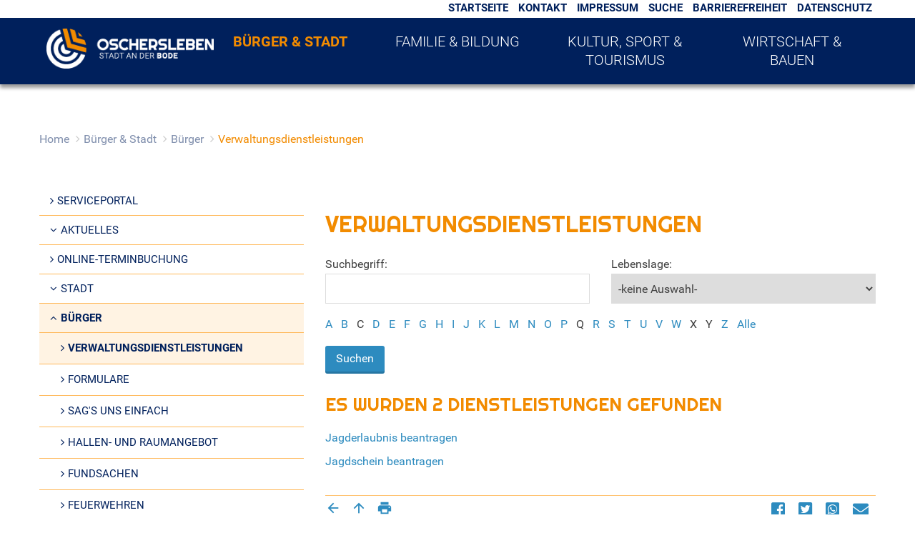

--- FILE ---
content_type: text/html; charset=iso-8859-15
request_url: https://www.oscherslebenbode.de/Home/B%C3%BCrger-Stadt/B%C3%BCrger/Verwaltungsdienstleistungen/?La=1&ModID=10&NavID=2962.20&object=tx%7C2962.2.1&ofs_1=0&alpha=J
body_size: 9082
content:
<!DOCTYPE html>
<html lang="de">
<head>
	<meta http-equiv="content-type" content="text/html; charset=ISO-8859-15" /> 
	<meta charset="ISO-8859-15" />
	<meta name="viewport" content="width=device-width, initial-scale=1, maximum-scale=1, user-scalable=no">
		<title>Verwaltungsdienstleistungen</title>
	
	<link rel="apple-touch-icon" sizes="57x57" href="../../favicons/apple-icon-57x57.png">
	<link rel="apple-touch-icon" sizes="60x60" href="../../favicons/apple-icon-60x60.png">
	<link rel="apple-touch-icon" sizes="72x72" href="../../favicons/apple-icon-72x72.png">
	<link rel="apple-touch-icon" sizes="76x76" href="../../favicons/apple-icon-76x76.png">
	<link rel="apple-touch-icon" sizes="114x114" href="../../favicons/apple-icon-114x114.png">
	<link rel="apple-touch-icon" sizes="120x120" href="../../favicons/apple-icon-120x120.png">
	<link rel="apple-touch-icon" sizes="144x144" href="../../favicons/apple-icon-144x144.png">
	<link rel="apple-touch-icon" sizes="152x152" href="../../favicons/apple-icon-152x152.png">
	<link rel="apple-touch-icon" sizes="180x180" href="../../favicons/apple-icon-180x180.png">
	<link rel="icon" type="image/png" sizes="192x192"  href="../../favicons/android-icon-192x192.png">
	<link rel="icon" type="image/png" sizes="32x32" href="../../favicons/favicon-32x32.png">
	<link rel="icon" type="image/png" sizes="96x96" href="../../favicons/favicon-96x96.png">
	<link rel="icon" type="image/png" sizes="16x16" href="../../favicons/favicon-16x16.png">
	<link rel="manifest" href="../../favicons/manifest.json">
	<meta name="msapplication-TileColor" content="#ffffff">
	<meta name="msapplication-TileImage" content="../../favicons/ms-icon-144x144.png">
	<meta name="theme-color" content="#ffffff">
	
	<!-- Include Styles -->
    <link rel="stylesheet" href="/layout/oc_standard/assets/fontawesome/css/font-awesome.min.css?__ts=1504529934" />
    <link rel="stylesheet" href="/layout/oc_standard/assets/fontawesome-5/css/fontawesome-all.min.css?__ts=1542971310" />
	<link rel="stylesheet" href="/layout/oc_start/css/slicknav.min.css" />
	<link rel="stylesheet" href="/layout/oc_start/css/bootstrap/bootstrap.min.css" />
	<link rel="stylesheet" href="/layout/oc_start/css/global.css" />
	<link rel="stylesheet" href="/layout/oc_start/module.css" />
	<link rel="stylesheet" href="/layout/oc_start/css/styles.css" />
	<link rel="stylesheet" href="/layout/oc_standard/css/styles.css" />
	<link rel="stylesheet" href="/layout/oc_standard/custom.css?__ts=1659345020" />
	<link rel="stylesheet" href="/layout/oc_standard/ikiss-gridtools.css?__ts=1534512754" />
	<script src="https://cdnjs.cloudflare.com/ajax/libs/modernizr/2.6.2/modernizr.min.js"></script>
	
	<script src="https://vesta.magdeburg.de/src/jquery/jquery-1.11.3.min.js"></script>
	<script src="https://vesta.magdeburg.de/src/jquery/jquery-ui-1.10.4.min.js"></script>
	<script src="https://vesta.magdeburg.de/src/bootstrap/js/bootstrap.min.js"></script>
	<script type="text/javascript" src="/output/js/ikiss/basic.js"></script>

	<!-- OSM -->
	<link rel="stylesheet" media="screen" type="text/css" href="/output/js/jquery/jquery-ui.css" />
	<script type="text/javascript" src="/output/js/jquery/mustache.min.js"></script>

	
	<link rel="stylesheet" href="/output/js/highslide/highslide.css">
	<script src="/output/js/highslide/highslide-with-gallery.packed.js"></script>
	<script src="/output/js/highslide/hs_config.js"></script>

	<script src="/layout/oc_start/js/jQuery/jquery.slicknav.js"></script>


	</head>
<body class="sub-site city">
	
	
    <script type="text/javascript">
        $(document).ready(function() {
            var showCookieMsg = ikiss_basic.getCookie('ikiss-cookie-msg');
            if (showCookieMsg !== false) return;
            $('#cookie-message').slideDown();
            $('#cookie-message-btn').click(function(){
                ikiss_basic.setCookie('ikiss-cookie-msg', 1, 365);	
                if (window._paq) _paq.push(['trackEvent', 'ButtonCookieMsgOff','click']);
                $('#cookie-message').slideUp();
            });
        });
    </script>
    <div id="cookie-message" class="cookie-message bottom-left">
        <div class="pull-left">
                     <h2>Cookie-Hinweis</h2><div style="display:inline"><p>Diese Website verwendet Cookies, um Ihnen einen optimalen Service zu bieten. Wenn Sie Ihren Besuch auf dieser Webseite fortsetzen, stimmen Sie der Verwendung von Cookies zu.</p>
<p><strong><a target="_self" href="/Kurzmen%C3%BC/Datenschutz/" class="csslink_intern">Mehr dazu in unserer Datenschutzerkl&auml;rung.</a></strong></p>
</div>
                </div>
        <div class="pull-right">
            <button id="cookie-message-btn" title="Cookie-Hinweis ausblenden" class="btn"><i class="fa fa-check" aria-hidden="true"></i>OK</button>
        </div>
    </div>
	
	<header id="header" class="hidden-print" >
		<div class="header-inner" data-spy="affix" data-offset-top="150">
			<nav class="navbar navbar-default container-fluid navbar-top">
				<div id="navbar-top" class="navbar-collapse collapse">
					<ul class="nav navbar-nav">
						<span class="pull-right">
							
	<ul id="rid_2962_1_0">
		<li id="nlt_2962_1_2962_1" class="npt_off npt_first"><a href="/Home/" id="nid_2962_1_2962_1" class="nlk_off npt_first">Startseite</a></li>
		<li id="nlt_2962_1_2962_8" class="npt_off"><a href="/Home/B%C3%BCrger-Stadt/Service/Kontakt/" id="nid_2962_1_2962_8" class="nlk_off">Kontakt</a></li>
		<li id="nlt_2962_1_2962_9" class="npt_off"><a href="/Home/B%C3%BCrger-Stadt/Service/Impressum/" id="nid_2962_1_2962_9" class="nlk_off">Impressum</a></li>
		<li id="nlt_2962_1_2962_10" class="npt_off"><a href="/Home/B%C3%BCrger-Stadt/Service/Volltextsuche/" id="nid_2962_1_2962_10" class="nlk_off">Suche</a></li>
		<li id="nlt_2962_1_2962_145" class="npt_off"><a href="/Kurzmen%C3%BC/Barrierefreiheit/" id="nid_2962_1_2962_145" class="nlk_off">Barrierefreiheit</a></li>
		<li id="nlt_2962_1_2962_125" class="npt_off npt_last"><a href="/Home/B%C3%BCrger-Stadt/Service/Datenschutz/" id="nid_2962_1_2962_125" class="nlk_off npt_last">Datenschutz</a></li>
	</ul>
						</span>
					</ul>
				</div>
			</nav>
	
	
			<!-- sticky navbar if needed -->
			<nav class="navbar navbar-default container-fluid navbar-main">
				<a id="sprungziel_hauptmenu"></a>
				<div class="sprungziel"><strong>Hauptmenü</strong></div>
	            <div class="container-fluid container-main-menu">
					<div class="navbar-header">
						<a class="navbar-brand" href="/"><div class="navbar-logo"></div></a>
						
					</div>
					<div id="mobile-nav" class="hidden mob-nav">
						
	<ul id="rid_2962_2" class="nlv_2" role='navigation'>
		<li id="nlt_2962_5" class="npt_on npt_first childs"><a href="/Home/B%C3%BCrger-Stadt/" id="nid_2962_5" class="nlk_on npt_first childs">Bürger &amp; Stadt</a>
		<ul id="rid_2962_5" class="nlv_3" role='navigation'>
			<li id="nlt_2962_174" class="npt_off npt_first"><a href="/redirect.phtml?extlink=1&amp;La=1&amp;url_fid=2962.340.1" target="_blank" id="nid_2962_174" class="nlk_off npt_first">Serviceportal</a></li>
			<li id="nlt_2962_11" class="npt_off childs"><a href="/Home/B%C3%BCrger-Stadt/Aktuelles/" id="nid_2962_11" class="nlk_off childs">Aktuelles</a>
			<ul id="rid_2962_11" class="nlv_4" role='navigation'>
				<li id="nlt_2962_147" class="npt_off npt_first"><a href="/Home/B%C3%BCrger-Stadt/Aktuelles/Amtliche-Bekanntmachungen/" id="nid_2962_147" class="nlk_off npt_first">Amtliche Bekanntmachungen</a></li>
				<li id="nlt_2962_17" class="npt_off"><a href="/Home/B%C3%BCrger-Stadt/Aktuelles/Amtsblatt/" id="nid_2962_17" class="nlk_off">Amtsblatt</a></li>
				<li id="nlt_2962_15" class="npt_off"><a href="/Home/B%C3%BCrger-Stadt/Aktuelles/Nachrichten/" id="nid_2962_15" class="nlk_off">Nachrichten</a>				</li>
				<li id="nlt_2962_18" class="npt_off npt_last"><a href="/Home/B%C3%BCrger-Stadt/Aktuelles/Stellenangebote/" id="nid_2962_18" class="nlk_off npt_last">Stellenangebote</a></li>
			</ul>
			</li>
			<li id="nlt_2962_150" class="npt_off"><a href="/Home/B%C3%BCrger-Stadt/Online-Terminbuchung/" id="nid_2962_150" class="nlk_off">Online-Terminbuchung</a></li>
			<li id="nlt_2962_29" class="npt_off childs"><a href="/Home/B%C3%BCrger-Stadt/Stadt/" id="nid_2962_29" class="nlk_off childs">Stadt</a>
			<ul id="rid_2962_29" class="nlv_4" role='navigation'>
				<li id="nlt_2962_33" class="npt_off npt_first"><a href="/Home/B%C3%BCrger-Stadt/Stadt/Oschersleben-erleben/" id="nid_2962_33" class="nlk_off npt_first">Oschersleben erleben</a></li>
				<li id="nlt_2962_32" class="npt_off"><a href="/Home/B%C3%BCrger-Stadt/Stadt/Stadtplan/" id="nid_2962_32" class="nlk_off">Stadtplan</a></li>
				<li id="nlt_2962_34" class="npt_off npt_last"><a href="/Home/B%C3%BCrger-Stadt/Stadt/Zahlen-und-Fakten/" id="nid_2962_34" class="nlk_off npt_last">Zahlen und Fakten</a></li>
			</ul>
			</li>
			<li id="nlt_2962_12" class="npt_on childs"><a href="/Home/B%C3%BCrger-Stadt/B%C3%BCrger/" id="nid_2962_12" class="nlk_on childs">Bürger</a>
			<ul id="rid_2962_12" class="nlv_4" role='navigation'>
				<li id="nlt_2962_20" class="npt_on npt_first"><a href="/Home/B%C3%BCrger-Stadt/B%C3%BCrger/Verwaltungsdienstleistungen/" id="nid_2962_20" class="nlk_on npt_first">Verwaltungsdienstleistungen</a></li>
				<li id="nlt_2962_127" class="npt_off"><a href="/Home/B%C3%BCrger-Stadt/B%C3%BCrger/Formulare/" id="nid_2962_127" class="nlk_off">Formulare</a></li>
				<li id="nlt_2962_25" class="npt_off"><a href="/Home/B%C3%BCrger-Stadt/B%C3%BCrger/Sag-s-uns-einfach/" id="nid_2962_25" class="nlk_off">Sag's uns einfach</a></li>
				<li id="nlt_2962_21" class="npt_off"><a href="/Home/B%C3%BCrger-Stadt/B%C3%BCrger/Hallen-und-Raumangebot/" id="nid_2962_21" class="nlk_off">Hallen- und Raumangebot</a></li>
				<li id="nlt_2962_118" class="npt_off"><a href="/Home/B%C3%BCrger-Stadt/B%C3%BCrger/Fundsachen/" id="nid_2962_118" class="nlk_off">Fundsachen</a></li>
				<li id="nlt_2962_19" class="npt_off"><a href="/Home/B%C3%BCrger-Stadt/B%C3%BCrger/Feuerwehren/" id="nid_2962_19" class="nlk_off">Feuerwehren</a></li>
				<li id="nlt_2962_152" class="npt_off"><a href="/Home/B%C3%BCrger-Stadt/B%C3%BCrger/Versteigerungen/" id="nid_2962_152" class="nlk_off">Versteigerungen</a></li>
				<li id="nlt_2962_170" class="npt_off npt_last"><a href="/Home/B%C3%BCrger-Stadt/B%C3%BCrger/Grundsteuer-2025/" id="nid_2962_170" class="nlk_off npt_last">Grundsteuer 2025</a></li>
			</ul>
			</li>
			<li id="nlt_2962_13" class="npt_off childs"><a href="/Home/B%C3%BCrger-Stadt/Rathaus/" id="nid_2962_13" class="nlk_off childs">Rathaus</a>
			<ul id="rid_2962_13" class="nlv_4" role='navigation'>
				<li id="nlt_2962_23" class="npt_off npt_first"><a href="/Home/B%C3%BCrger-Stadt/Rathaus/Stadtrat/" id="nid_2962_23" class="nlk_off npt_first">Stadtrat</a></li>
				<li id="nlt_2962_26" class="npt_off"><a href="/Home/B%C3%BCrger-Stadt/Rathaus/B%C3%BCrgermeister/" id="nid_2962_26" class="nlk_off">Bürgermeister</a></li>
				<li id="nlt_2962_28" class="npt_off"><a href="/Home/B%C3%BCrger-Stadt/Rathaus/Satzungen/" id="nid_2962_28" class="nlk_off">Satzungen</a></li>
				<li id="nlt_2962_22" class="npt_off npt_last"><a href="/Home/B%C3%BCrger-Stadt/Rathaus/Ausbildung/" id="nid_2962_22" class="nlk_off npt_last">Ausbildung</a></li>
			</ul>
			</li>
			<li id="nlt_2962_134" class="npt_off childs"><a href="/Home/B%C3%BCrger-Stadt/Wahlen/" id="nid_2962_134" class="nlk_off childs">Wahlen</a>
			<ul id="rid_2962_134" class="nlv_4" role='navigation'>
				<li id="nlt_2962_160" class="npt_off npt_first childs"><a href="/Home/B%C3%BCrger-Stadt/Wahlen/Kommunalwahl-2024/" id="nid_2962_160" class="nlk_off npt_first childs">Kommunalwahl 2024</a>
				<ul id="rid_2962_160" class="nlv_5" role='navigation'>
					<li id="nlt_2962_161" class="npt_off npt_first"><a href="/Home/B%C3%BCrger-Stadt/Wahlen/Kommunalwahl-2024/Bekanntmachungen/" id="nid_2962_161" class="nlk_off npt_first">Bekanntmachungen</a></li>
					<li id="nlt_2962_162" class="npt_off"><a href="/Home/B%C3%BCrger-Stadt/Wahlen/Kommunalwahl-2024/Informationen-f%C3%BCr-Kandidaten/" id="nid_2962_162" class="nlk_off">Informationen für Kandidaten</a></li>
					<li id="nlt_2962_163" class="npt_off"><a href="/Home/B%C3%BCrger-Stadt/Wahlen/Kommunalwahl-2024/Informationen-f%C3%BCr-Wahlhelfer/" id="nid_2962_163" class="nlk_off">Informationen für Wahlhelfer</a></li>
					<li id="nlt_2962_164" class="npt_off npt_last"><a href="/Home/B%C3%BCrger-Stadt/Wahlen/Kommunalwahl-2024/FAQ/" id="nid_2962_164" class="nlk_off npt_last">FAQ</a></li>
				</ul>
				</li>
				<li id="nlt_2962_165" class="npt_off"><a href="/Home/B%C3%BCrger-Stadt/Wahlen/Europawahl-2024/" id="nid_2962_165" class="nlk_off">Europawahl 2024</a></li>
				<li id="nlt_2962_167" class="npt_off"><a href="/Home/B%C3%BCrger-Stadt/Wahlen/Briefwahl-beantragen/" id="nid_2962_167" class="nlk_off">Briefwahl beantragen</a></li>
				<li id="nlt_2962_168" class="npt_off"><a href="/Home/B%C3%BCrger-Stadt/Wahlen/Erg%C3%A4nzungswahlen-Ampfurth-Kleinalsleben/" id="nid_2962_168" class="nlk_off">Ergänzungswahlen Ampfurth / Kleinalsleben</a></li>
				<li id="nlt_2962_171" class="npt_off"><a href="/Home/B%C3%BCrger-Stadt/Wahlen/Bundestagswahl-2025/" id="nid_2962_171" class="nlk_off">Bundestagswahl 2025</a></li>
				<li id="nlt_2962_172" class="npt_off"><a href="/Home/B%C3%BCrger-Stadt/Wahlen/Landratswahl-LK-B%C3%B6rde-2025/" id="nid_2962_172" class="nlk_off">Landratswahl LK Börde 2025</a></li>
				<li id="nlt_2962_173" class="npt_off npt_last"><a href="/Home/B%C3%BCrger-Stadt/Wahlen/Besetzung-der-Schiedsstelle/" id="nid_2962_173" class="nlk_off npt_last">Besetzung der Schiedsstelle</a></li>
			</ul>
			</li>
			<li id="nlt_2962_169" class="npt_off"><a href="/Home/B%C3%BCrger-Stadt/Urkundenbestellassistent/" id="nid_2962_169" class="nlk_off">Urkundenbestellassistent</a></li>
			<li id="nlt_2962_159" class="npt_off npt_last"><a href="/Home/B%C3%BCrger-Stadt/Stipendium-Zahnmedizinstudium/" target="_blank" id="nid_2962_159" class="nlk_off npt_last">Stipendium Zahnmedizinstudium</a></li>
		</ul>
		</li>
		<li id="nlt_2962_6" class="npt_off childs"><a href="/Home/Familie-Bildung/" id="nid_2962_6" class="nlk_off childs">Familie &amp; Bildung</a>
		<ul id="rid_2962_6" class="nlv_3" role='navigation'>
			<li id="nlt_2962_35" class="npt_off npt_first childs"><a href="/Home/Familie-Bildung/Bildung/" id="nid_2962_35" class="nlk_off npt_first childs">Bildung</a>
			<ul id="rid_2962_35" class="nlv_4" role='navigation'>
				<li id="nlt_2962_37" class="npt_off npt_first"><a href="/Home/Familie-Bildung/Bildung/Kindertageseinrichtungen/" id="nid_2962_37" class="nlk_off npt_first">Kindertageseinrichtungen</a></li>
				<li id="nlt_2962_38" class="npt_off childs"><a href="/Home/Familie-Bildung/Bildung/Schulen/" id="nid_2962_38" class="nlk_off childs">Schulen</a>
				<ul id="rid_2962_38" class="nlv_5" role='navigation'>
					<li id="nlt_2962_113" class="npt_off npt_first"><a href="/Home/Familie-Bildung/Bildung/Schulen/Grundschulen/" id="nid_2962_113" class="nlk_off npt_first">Grundschulen</a></li>
					<li id="nlt_2962_114" class="npt_off"><a href="/Home/Familie-Bildung/Bildung/Schulen/weiterf%C3%BChrende-Schulen/" id="nid_2962_114" class="nlk_off">weiterführende Schulen</a></li>
					<li id="nlt_2962_115" class="npt_off"><a href="/Home/Familie-Bildung/Bildung/Schulen/Berufsbildende-Schulen/" id="nid_2962_115" class="nlk_off">Berufsbildende Schulen</a></li>
					<li id="nlt_2962_116" class="npt_off npt_last"><a href="/Home/Familie-Bildung/Bildung/Schulen/F%C3%B6rderschule/" id="nid_2962_116" class="nlk_off npt_last">Förderschule</a></li>
				</ul>
				</li>
				<li id="nlt_2962_39" class="npt_off"><a href="/Home/Familie-Bildung/Bildung/Stadtbibliothek/" id="nid_2962_39" class="nlk_off">Stadtbibliothek</a></li>
				<li id="nlt_2962_40" class="npt_off"><a href="/Home/Familie-Bildung/Bildung/Erwachsenenbildung/" id="nid_2962_40" class="nlk_off">Erwachsenenbildung</a></li>
				<li id="nlt_2962_36" class="npt_off npt_last"><a href="/Home/Familie-Bildung/Bildung/Musikschule/" id="nid_2962_36" class="nlk_off npt_last">Musikschule</a></li>
			</ul>
			</li>
			<li id="nlt_2962_41" class="npt_off childs"><a href="/Home/Familie-Bildung/Familie/" id="nid_2962_41" class="nlk_off childs">Familie</a>
			<ul id="rid_2962_41" class="nlv_4" role='navigation'>
				<li id="nlt_2962_43" class="npt_off npt_first"><a href="/Home/Familie-Bildung/Familie/Kinder-und-Jugendliche/" id="nid_2962_43" class="nlk_off npt_first">Kinder und Jugendliche</a></li>
				<li id="nlt_2962_45" class="npt_off npt_last"><a href="/Home/Familie-Bildung/Familie/Seniorenwegweiser/" id="nid_2962_45" class="nlk_off npt_last">Seniorenwegweiser</a></li>
			</ul>
			</li>
			<li id="nlt_2962_46" class="npt_off npt_last childs"><a href="/Home/Familie-Bildung/Freizeit-und-Vereine/" id="nid_2962_46" class="nlk_off npt_last childs">Freizeit und Vereine</a>
			<ul id="rid_2962_46" class="nlv_4" role='navigation'>
				<li id="nlt_2962_47" class="npt_off npt_first"><a href="/Home/Familie-Bildung/Freizeit-und-Vereine/Veranstaltungen/" id="nid_2962_47" class="nlk_off npt_first">Veranstaltungen</a></li>
				<li id="nlt_2962_49" class="npt_off"><a href="/Home/Familie-Bildung/Freizeit-und-Vereine/Spielpl%C3%A4tze/" id="nid_2962_49" class="nlk_off">Spielplätze</a></li>
				<li id="nlt_2962_129" class="npt_off"><a href="/Home/Familie-Bildung/Freizeit-und-Vereine/Vereine/" id="nid_2962_129" class="nlk_off">Vereine</a></li>
				<li id="nlt_2962_131" class="npt_off npt_last"><a href="/Home/Familie-Bildung/Freizeit-und-Vereine/Wiesenpark/" id="nid_2962_131" class="nlk_off npt_last">Wiesenpark</a></li>
			</ul>
			</li>
		</ul>
		</li>
		<li id="nlt_2962_3" class="npt_off childs"><a href="/Home/Kultur-Sport-Tourismus/" id="nid_2962_3" class="nlk_off childs">Kultur, Sport &amp; Tourismus</a>
		<ul id="rid_2962_3" class="nlv_3" role='navigation'>
			<li id="nlt_2962_50" class="npt_off npt_first childs"><a href="/Home/Kultur-Sport-Tourismus/Kultur/" id="nid_2962_50" class="nlk_off npt_first childs">Kultur</a>
			<ul id="rid_2962_50" class="nlv_4" role='navigation'>
				<li id="nlt_2962_14" class="npt_off npt_first"><a href="/Home/Kultur-Sport-Tourismus/Kultur/Veranstaltungskalender/" id="nid_2962_14" class="nlk_off npt_first">Veranstaltungskalender</a></li>
				<li id="nlt_2962_53" class="npt_off"><a href="/Home/Kultur-Sport-Tourismus/Kultur/Museen/" id="nid_2962_53" class="nlk_off">Museen</a></li>
				<li id="nlt_2962_54" class="npt_off npt_last"><a href="/Home/Kultur-Sport-Tourismus/Kultur/Stadtf%C3%BChrungen/" id="nid_2962_54" class="nlk_off npt_last">Stadtführungen</a></li>
			</ul>
			</li>
			<li id="nlt_2962_55" class="npt_off childs"><a href="/Home/Kultur-Sport-Tourismus/Sport/" id="nid_2962_55" class="nlk_off childs">Sport</a>
			<ul id="rid_2962_55" class="nlv_4" role='navigation'>
				<li id="nlt_2962_56" class="npt_off npt_first"><a href="/Home/Kultur-Sport-Tourismus/Sport/B%C3%A4der/" id="nid_2962_56" class="nlk_off npt_first">Bäder</a></li>
				<li id="nlt_2962_59" class="npt_off npt_last"><a href="/Home/Kultur-Sport-Tourismus/Sport/Sporthallen-und-Sportanlagen/" id="nid_2962_59" class="nlk_off npt_last">Sporthallen und Sportanlagen</a></li>
			</ul>
			</li>
			<li id="nlt_2962_61" class="npt_off npt_last childs"><a href="/Home/Kultur-Sport-Tourismus/Tourismus/" id="nid_2962_61" class="nlk_off npt_last childs">Tourismus</a>
			<ul id="rid_2962_61" class="nlv_4" role='navigation'>
				<li id="nlt_2962_117" class="npt_off npt_first"><a href="/Home/Kultur-Sport-Tourismus/Tourismus/Bus-Bahn/" id="nid_2962_117" class="nlk_off npt_first">Bus &amp; Bahn</a></li>
				<li id="nlt_2962_62" class="npt_off"><a href="/Home/Kultur-Sport-Tourismus/Tourismus/Hotels-Pensionen-Ferienwohnungen-und-Zimmer/" id="nid_2962_62" class="nlk_off">Hotels, Pensionen, Ferienwohnungen und Zimmer</a></li>
				<li id="nlt_2962_65" class="npt_off"><a href="/Home/Kultur-Sport-Tourismus/Tourismus/Reisemobile/" id="nid_2962_65" class="nlk_off">Reisemobile</a></li>
				<li id="nlt_2962_66" class="npt_off"><a href="/Home/Kultur-Sport-Tourismus/Tourismus/Sehenswertes/" id="nid_2962_66" class="nlk_off">Sehenswertes</a></li>
				<li id="nlt_2962_68" class="npt_off"><a href="/Home/Kultur-Sport-Tourismus/Tourismus/%C3%9Cber-Oschersleben/" id="nid_2962_68" class="nlk_off">Über Oschersleben</a></li>
				<li id="nlt_2962_132" class="npt_off"><a href="/Home/Kultur-Sport-Tourismus/Tourismus/Wiesenpark/" id="nid_2962_132" class="nlk_off">Wiesenpark</a></li>
				<li id="nlt_2962_154" class="npt_off npt_last"><a href="/Home/Kultur-Sport-Tourismus/Tourismus/Tourist-Information/" id="nid_2962_154" class="nlk_off npt_last">Tourist-Information</a></li>
			</ul>
			</li>
		</ul>
		</li>
		<li id="nlt_2962_4" class="npt_off npt_last childs"><a href="/Home/Wirtschaft-Bauen/" id="nid_2962_4" class="nlk_off npt_last childs">Wirtschaft &amp; Bauen</a>
		<ul id="rid_2962_4" class="nlv_3" role='navigation'>
			<li id="nlt_2962_69" class="npt_off npt_first childs"><a href="/Home/Wirtschaft-Bauen/Bauen/" id="nid_2962_69" class="nlk_off npt_first childs">Bauen</a>
			<ul id="rid_2962_69" class="nlv_4" role='navigation'>
				<li id="nlt_2962_110" class="npt_off npt_first"><a href="/Home/Wirtschaft-Bauen/Bauen/Bebauungspl%C3%A4ne/" id="nid_2962_110" class="nlk_off npt_first">Bebauungspläne</a></li>
				<li id="nlt_2962_133" class="npt_off"><a href="/Home/Wirtschaft-Bauen/Bauen/%C3%96ffentlichkeitsbeteiligung/" id="nid_2962_133" class="nlk_off">Öffentlichkeitsbeteiligung</a></li>
				<li id="nlt_2962_108" class="npt_off"><a href="/Home/Wirtschaft-Bauen/Bauen/Gewerbefl%C3%A4chen/" id="nid_2962_108" class="nlk_off">Gewerbeflächen</a></li>
				<li id="nlt_2962_111" class="npt_off"><a href="/Home/Wirtschaft-Bauen/Bauen/Stadtentwicklung/" id="nid_2962_111" class="nlk_off">Stadtentwicklung</a></li>
				<li id="nlt_2962_72" class="npt_off"><a href="/Home/Wirtschaft-Bauen/Bauen/Grundst%C3%BCcksangebote/" id="nid_2962_72" class="nlk_off">Grundstücksangebote</a></li>
				<li id="nlt_2962_144" class="npt_off npt_last"><a href="/Home/Wirtschaft-Bauen/Bauen/Jung-kauft-Alt/" id="nid_2962_144" class="nlk_off npt_last">Jung kauft Alt</a></li>
			</ul>
			</li>
			<li id="nlt_2962_70" class="npt_off childs"><a href="/Home/Wirtschaft-Bauen/Wirtschaft/" id="nid_2962_70" class="nlk_off childs">Wirtschaft</a>
			<ul id="rid_2962_70" class="nlv_4" role='navigation'>
				<li id="nlt_2962_75" class="npt_off npt_first"><a href="/Home/Wirtschaft-Bauen/Wirtschaft/Ausschreibungen/" id="nid_2962_75" class="nlk_off npt_first">Ausschreibungen</a></li>
				<li id="nlt_2962_76" class="npt_off npt_last"><a href="/Home/Wirtschaft-Bauen/Wirtschaft/Standort-Oschersleben/" id="nid_2962_76" class="nlk_off npt_last">Standort Oschersleben</a></li>
			</ul>
			</li>
			<li id="nlt_2962_71" class="npt_off childs"><a href="/Home/Wirtschaft-Bauen/Breitbandausbau/" id="nid_2962_71" class="nlk_off childs">Breitbandausbau</a>
			<ul id="rid_2962_71" class="nlv_4" role='navigation'>
				<li id="nlt_2962_79" class="npt_off npt_first"><a href="/Home/Wirtschaft-Bauen/Breitbandausbau/Hintergr%C3%BCnde/" id="nid_2962_79" class="nlk_off npt_first">Hintergründe</a></li>
				<li id="nlt_2962_80" class="npt_off"><a href="/Home/Wirtschaft-Bauen/Breitbandausbau/Ausbaustatus/" id="nid_2962_80" class="nlk_off">Ausbaustatus</a></li>
				<li id="nlt_2962_138" class="npt_off npt_last"><a href="/Home/Wirtschaft-Bauen/Breitbandausbau/FAQ/" id="nid_2962_138" class="nlk_off npt_last">FAQ</a></li>
			</ul>
			</li>
			<li id="nlt_2962_130" class="npt_off"><a href="/Home/Wirtschaft-Bauen/Wohnen/" id="nid_2962_130" class="nlk_off">Wohnen</a></li>
			<li id="nlt_2962_157" class="npt_off npt_last"><a href="/Home/Wirtschaft-Bauen/Energiemonitor/" id="nid_2962_157" class="nlk_off npt_last">Energiemonitor</a></li>
		</ul>
		</li>
	</ul>
 
					</div>
					<div id="rsp-nav"></div>

					<div id="navbar" class="navbar-collapse collapse">
						
	<ul id="rid_2962_2" class="nlv_2" role='navigation'>
		<li id="nlt_2962_5" class="npt_on npt_first childs"><a href="/Home/B%C3%BCrger-Stadt/" id="nid_2962_5" class="nlk_on npt_first childs">Bürger &amp; Stadt</a>
		<ul id="rid_2962_5" class="nlv_3" role='navigation'>
			<li id="nlt_2962_174" class="npt_off npt_first"><a href="/redirect.phtml?extlink=1&amp;La=1&amp;url_fid=2962.340.1" target="_blank" id="nid_2962_174" class="nlk_off npt_first">Serviceportal</a></li>
			<li id="nlt_2962_11" class="npt_off childs"><a href="/Home/B%C3%BCrger-Stadt/Aktuelles/" id="nid_2962_11" class="nlk_off childs">Aktuelles</a>
			<ul id="rid_2962_11" class="nlv_4" role='navigation'>
				<li id="nlt_2962_147" class="npt_off npt_first"><a href="/Home/B%C3%BCrger-Stadt/Aktuelles/Amtliche-Bekanntmachungen/" id="nid_2962_147" class="nlk_off npt_first">Amtliche Bekanntmachungen</a></li>
				<li id="nlt_2962_17" class="npt_off"><a href="/Home/B%C3%BCrger-Stadt/Aktuelles/Amtsblatt/" id="nid_2962_17" class="nlk_off">Amtsblatt</a></li>
				<li id="nlt_2962_15" class="npt_off"><a href="/Home/B%C3%BCrger-Stadt/Aktuelles/Nachrichten/" id="nid_2962_15" class="nlk_off">Nachrichten</a></li>
				<li id="nlt_2962_18" class="npt_off npt_last"><a href="/Home/B%C3%BCrger-Stadt/Aktuelles/Stellenangebote/" id="nid_2962_18" class="nlk_off npt_last">Stellenangebote</a></li>
			</ul>
			</li>
			<li id="nlt_2962_150" class="npt_off"><a href="/Home/B%C3%BCrger-Stadt/Online-Terminbuchung/" id="nid_2962_150" class="nlk_off">Online-Terminbuchung</a></li>
			<li id="nlt_2962_29" class="npt_off childs"><a href="/Home/B%C3%BCrger-Stadt/Stadt/" id="nid_2962_29" class="nlk_off childs">Stadt</a>
			<ul id="rid_2962_29" class="nlv_4" role='navigation'>
				<li id="nlt_2962_33" class="npt_off npt_first"><a href="/Home/B%C3%BCrger-Stadt/Stadt/Oschersleben-erleben/" id="nid_2962_33" class="nlk_off npt_first">Oschersleben erleben</a></li>
				<li id="nlt_2962_32" class="npt_off"><a href="/Home/B%C3%BCrger-Stadt/Stadt/Stadtplan/" id="nid_2962_32" class="nlk_off">Stadtplan</a></li>
				<li id="nlt_2962_34" class="npt_off npt_last"><a href="/Home/B%C3%BCrger-Stadt/Stadt/Zahlen-und-Fakten/" id="nid_2962_34" class="nlk_off npt_last">Zahlen und Fakten</a></li>
			</ul>
			</li>
			<li id="nlt_2962_12" class="npt_on childs"><a href="/Home/B%C3%BCrger-Stadt/B%C3%BCrger/" id="nid_2962_12" class="nlk_on childs">Bürger</a>
			<ul id="rid_2962_12" class="nlv_4" role='navigation'>
				<li id="nlt_2962_20" class="npt_on npt_first"><a href="/Home/B%C3%BCrger-Stadt/B%C3%BCrger/Verwaltungsdienstleistungen/" id="nid_2962_20" class="nlk_on npt_first">Verwaltungsdienstleistungen</a></li>
				<li id="nlt_2962_127" class="npt_off"><a href="/Home/B%C3%BCrger-Stadt/B%C3%BCrger/Formulare/" id="nid_2962_127" class="nlk_off">Formulare</a></li>
				<li id="nlt_2962_25" class="npt_off"><a href="/Home/B%C3%BCrger-Stadt/B%C3%BCrger/Sag-s-uns-einfach/" id="nid_2962_25" class="nlk_off">Sag's uns einfach</a></li>
				<li id="nlt_2962_21" class="npt_off"><a href="/Home/B%C3%BCrger-Stadt/B%C3%BCrger/Hallen-und-Raumangebot/" id="nid_2962_21" class="nlk_off">Hallen- und Raumangebot</a></li>
				<li id="nlt_2962_118" class="npt_off"><a href="/Home/B%C3%BCrger-Stadt/B%C3%BCrger/Fundsachen/" id="nid_2962_118" class="nlk_off">Fundsachen</a></li>
				<li id="nlt_2962_19" class="npt_off"><a href="/Home/B%C3%BCrger-Stadt/B%C3%BCrger/Feuerwehren/" id="nid_2962_19" class="nlk_off">Feuerwehren</a></li>
				<li id="nlt_2962_152" class="npt_off"><a href="/Home/B%C3%BCrger-Stadt/B%C3%BCrger/Versteigerungen/" id="nid_2962_152" class="nlk_off">Versteigerungen</a></li>
				<li id="nlt_2962_170" class="npt_off npt_last"><a href="/Home/B%C3%BCrger-Stadt/B%C3%BCrger/Grundsteuer-2025/" id="nid_2962_170" class="nlk_off npt_last">Grundsteuer 2025</a></li>
			</ul>
			</li>
			<li id="nlt_2962_13" class="npt_off childs"><a href="/Home/B%C3%BCrger-Stadt/Rathaus/" id="nid_2962_13" class="nlk_off childs">Rathaus</a>
			<ul id="rid_2962_13" class="nlv_4" role='navigation'>
				<li id="nlt_2962_23" class="npt_off npt_first"><a href="/Home/B%C3%BCrger-Stadt/Rathaus/Stadtrat/" id="nid_2962_23" class="nlk_off npt_first">Stadtrat</a></li>
				<li id="nlt_2962_26" class="npt_off"><a href="/Home/B%C3%BCrger-Stadt/Rathaus/B%C3%BCrgermeister/" id="nid_2962_26" class="nlk_off">Bürgermeister</a></li>
				<li id="nlt_2962_28" class="npt_off"><a href="/Home/B%C3%BCrger-Stadt/Rathaus/Satzungen/" id="nid_2962_28" class="nlk_off">Satzungen</a></li>
				<li id="nlt_2962_22" class="npt_off npt_last"><a href="/Home/B%C3%BCrger-Stadt/Rathaus/Ausbildung/" id="nid_2962_22" class="nlk_off npt_last">Ausbildung</a></li>
			</ul>
			</li>
			<li id="nlt_2962_134" class="npt_off childs"><a href="/Home/B%C3%BCrger-Stadt/Wahlen/" id="nid_2962_134" class="nlk_off childs">Wahlen</a>
			<ul id="rid_2962_134" class="nlv_4" role='navigation'>
				<li id="nlt_2962_160" class="npt_off npt_first childs"><a href="/Home/B%C3%BCrger-Stadt/Wahlen/Kommunalwahl-2024/" id="nid_2962_160" class="nlk_off npt_first childs">Kommunalwahl 2024</a></li>
				<li id="nlt_2962_165" class="npt_off"><a href="/Home/B%C3%BCrger-Stadt/Wahlen/Europawahl-2024/" id="nid_2962_165" class="nlk_off">Europawahl 2024</a></li>
				<li id="nlt_2962_167" class="npt_off"><a href="/Home/B%C3%BCrger-Stadt/Wahlen/Briefwahl-beantragen/" id="nid_2962_167" class="nlk_off">Briefwahl beantragen</a></li>
				<li id="nlt_2962_168" class="npt_off"><a href="/Home/B%C3%BCrger-Stadt/Wahlen/Erg%C3%A4nzungswahlen-Ampfurth-Kleinalsleben/" id="nid_2962_168" class="nlk_off">Ergänzungswahlen Ampfurth / Kleinalsleben</a></li>
				<li id="nlt_2962_171" class="npt_off"><a href="/Home/B%C3%BCrger-Stadt/Wahlen/Bundestagswahl-2025/" id="nid_2962_171" class="nlk_off">Bundestagswahl 2025</a></li>
				<li id="nlt_2962_172" class="npt_off"><a href="/Home/B%C3%BCrger-Stadt/Wahlen/Landratswahl-LK-B%C3%B6rde-2025/" id="nid_2962_172" class="nlk_off">Landratswahl LK Börde 2025</a></li>
				<li id="nlt_2962_173" class="npt_off npt_last"><a href="/Home/B%C3%BCrger-Stadt/Wahlen/Besetzung-der-Schiedsstelle/" id="nid_2962_173" class="nlk_off npt_last">Besetzung der Schiedsstelle</a></li>
			</ul>
			</li>
			<li id="nlt_2962_169" class="npt_off"><a href="/Home/B%C3%BCrger-Stadt/Urkundenbestellassistent/" id="nid_2962_169" class="nlk_off">Urkundenbestellassistent</a></li>
			<li id="nlt_2962_159" class="npt_off npt_last"><a href="/Home/B%C3%BCrger-Stadt/Stipendium-Zahnmedizinstudium/" target="_blank" id="nid_2962_159" class="nlk_off npt_last">Stipendium Zahnmedizinstudium</a></li>
		</ul>
		</li>
		<li id="nlt_2962_6" class="npt_off childs"><a href="/Home/Familie-Bildung/" id="nid_2962_6" class="nlk_off childs">Familie &amp; Bildung</a>
		<ul id="rid_2962_6" class="nlv_3" role='navigation'>
			<li id="nlt_2962_35" class="npt_off npt_first childs"><a href="/Home/Familie-Bildung/Bildung/" id="nid_2962_35" class="nlk_off npt_first childs">Bildung</a>
			<ul id="rid_2962_35" class="nlv_4" role='navigation'>
				<li id="nlt_2962_37" class="npt_off npt_first"><a href="/Home/Familie-Bildung/Bildung/Kindertageseinrichtungen/" id="nid_2962_37" class="nlk_off npt_first">Kindertageseinrichtungen</a></li>
				<li id="nlt_2962_38" class="npt_off childs"><a href="/Home/Familie-Bildung/Bildung/Schulen/" id="nid_2962_38" class="nlk_off childs">Schulen</a></li>
				<li id="nlt_2962_39" class="npt_off"><a href="/Home/Familie-Bildung/Bildung/Stadtbibliothek/" id="nid_2962_39" class="nlk_off">Stadtbibliothek</a></li>
				<li id="nlt_2962_40" class="npt_off"><a href="/Home/Familie-Bildung/Bildung/Erwachsenenbildung/" id="nid_2962_40" class="nlk_off">Erwachsenenbildung</a></li>
				<li id="nlt_2962_36" class="npt_off npt_last"><a href="/Home/Familie-Bildung/Bildung/Musikschule/" id="nid_2962_36" class="nlk_off npt_last">Musikschule</a></li>
			</ul>
			</li>
			<li id="nlt_2962_41" class="npt_off childs"><a href="/Home/Familie-Bildung/Familie/" id="nid_2962_41" class="nlk_off childs">Familie</a>
			<ul id="rid_2962_41" class="nlv_4" role='navigation'>
				<li id="nlt_2962_43" class="npt_off npt_first"><a href="/Home/Familie-Bildung/Familie/Kinder-und-Jugendliche/" id="nid_2962_43" class="nlk_off npt_first">Kinder und Jugendliche</a></li>
				<li id="nlt_2962_45" class="npt_off npt_last"><a href="/Home/Familie-Bildung/Familie/Seniorenwegweiser/" id="nid_2962_45" class="nlk_off npt_last">Seniorenwegweiser</a></li>
			</ul>
			</li>
			<li id="nlt_2962_46" class="npt_off npt_last childs"><a href="/Home/Familie-Bildung/Freizeit-und-Vereine/" id="nid_2962_46" class="nlk_off npt_last childs">Freizeit und Vereine</a>
			<ul id="rid_2962_46" class="nlv_4" role='navigation'>
				<li id="nlt_2962_47" class="npt_off npt_first"><a href="/Home/Familie-Bildung/Freizeit-und-Vereine/Veranstaltungen/" id="nid_2962_47" class="nlk_off npt_first">Veranstaltungen</a></li>
				<li id="nlt_2962_49" class="npt_off"><a href="/Home/Familie-Bildung/Freizeit-und-Vereine/Spielpl%C3%A4tze/" id="nid_2962_49" class="nlk_off">Spielplätze</a></li>
				<li id="nlt_2962_129" class="npt_off"><a href="/Home/Familie-Bildung/Freizeit-und-Vereine/Vereine/" id="nid_2962_129" class="nlk_off">Vereine</a></li>
				<li id="nlt_2962_131" class="npt_off npt_last"><a href="/Home/Familie-Bildung/Freizeit-und-Vereine/Wiesenpark/" id="nid_2962_131" class="nlk_off npt_last">Wiesenpark</a></li>
			</ul>
			</li>
		</ul>
		</li>
		<li id="nlt_2962_3" class="npt_off childs"><a href="/Home/Kultur-Sport-Tourismus/" id="nid_2962_3" class="nlk_off childs">Kultur, Sport &amp; Tourismus</a>
		<ul id="rid_2962_3" class="nlv_3" role='navigation'>
			<li id="nlt_2962_50" class="npt_off npt_first childs"><a href="/Home/Kultur-Sport-Tourismus/Kultur/" id="nid_2962_50" class="nlk_off npt_first childs">Kultur</a>
			<ul id="rid_2962_50" class="nlv_4" role='navigation'>
				<li id="nlt_2962_14" class="npt_off npt_first"><a href="/Home/Kultur-Sport-Tourismus/Kultur/Veranstaltungskalender/" id="nid_2962_14" class="nlk_off npt_first">Veranstaltungskalender</a></li>
				<li id="nlt_2962_53" class="npt_off"><a href="/Home/Kultur-Sport-Tourismus/Kultur/Museen/" id="nid_2962_53" class="nlk_off">Museen</a></li>
				<li id="nlt_2962_54" class="npt_off npt_last"><a href="/Home/Kultur-Sport-Tourismus/Kultur/Stadtf%C3%BChrungen/" id="nid_2962_54" class="nlk_off npt_last">Stadtführungen</a></li>
			</ul>
			</li>
			<li id="nlt_2962_55" class="npt_off childs"><a href="/Home/Kultur-Sport-Tourismus/Sport/" id="nid_2962_55" class="nlk_off childs">Sport</a>
			<ul id="rid_2962_55" class="nlv_4" role='navigation'>
				<li id="nlt_2962_56" class="npt_off npt_first"><a href="/Home/Kultur-Sport-Tourismus/Sport/B%C3%A4der/" id="nid_2962_56" class="nlk_off npt_first">Bäder</a></li>
				<li id="nlt_2962_59" class="npt_off npt_last"><a href="/Home/Kultur-Sport-Tourismus/Sport/Sporthallen-und-Sportanlagen/" id="nid_2962_59" class="nlk_off npt_last">Sporthallen und Sportanlagen</a></li>
			</ul>
			</li>
			<li id="nlt_2962_61" class="npt_off npt_last childs"><a href="/Home/Kultur-Sport-Tourismus/Tourismus/" id="nid_2962_61" class="nlk_off npt_last childs">Tourismus</a>
			<ul id="rid_2962_61" class="nlv_4" role='navigation'>
				<li id="nlt_2962_117" class="npt_off npt_first"><a href="/Home/Kultur-Sport-Tourismus/Tourismus/Bus-Bahn/" id="nid_2962_117" class="nlk_off npt_first">Bus &amp; Bahn</a></li>
				<li id="nlt_2962_62" class="npt_off"><a href="/Home/Kultur-Sport-Tourismus/Tourismus/Hotels-Pensionen-Ferienwohnungen-und-Zimmer/" id="nid_2962_62" class="nlk_off">Hotels, Pensionen, Ferienwohnungen und Zimmer</a></li>
				<li id="nlt_2962_65" class="npt_off"><a href="/Home/Kultur-Sport-Tourismus/Tourismus/Reisemobile/" id="nid_2962_65" class="nlk_off">Reisemobile</a></li>
				<li id="nlt_2962_66" class="npt_off"><a href="/Home/Kultur-Sport-Tourismus/Tourismus/Sehenswertes/" id="nid_2962_66" class="nlk_off">Sehenswertes</a></li>
				<li id="nlt_2962_68" class="npt_off"><a href="/Home/Kultur-Sport-Tourismus/Tourismus/%C3%9Cber-Oschersleben/" id="nid_2962_68" class="nlk_off">Über Oschersleben</a></li>
				<li id="nlt_2962_132" class="npt_off"><a href="/Home/Kultur-Sport-Tourismus/Tourismus/Wiesenpark/" id="nid_2962_132" class="nlk_off">Wiesenpark</a></li>
				<li id="nlt_2962_154" class="npt_off npt_last"><a href="/Home/Kultur-Sport-Tourismus/Tourismus/Tourist-Information/" id="nid_2962_154" class="nlk_off npt_last">Tourist-Information</a></li>
			</ul>
			</li>
		</ul>
		</li>
		<li id="nlt_2962_4" class="npt_off npt_last childs"><a href="/Home/Wirtschaft-Bauen/" id="nid_2962_4" class="nlk_off npt_last childs">Wirtschaft &amp; Bauen</a>
		<ul id="rid_2962_4" class="nlv_3" role='navigation'>
			<li id="nlt_2962_69" class="npt_off npt_first childs"><a href="/Home/Wirtschaft-Bauen/Bauen/" id="nid_2962_69" class="nlk_off npt_first childs">Bauen</a>
			<ul id="rid_2962_69" class="nlv_4" role='navigation'>
				<li id="nlt_2962_110" class="npt_off npt_first"><a href="/Home/Wirtschaft-Bauen/Bauen/Bebauungspl%C3%A4ne/" id="nid_2962_110" class="nlk_off npt_first">Bebauungspläne</a></li>
				<li id="nlt_2962_133" class="npt_off"><a href="/Home/Wirtschaft-Bauen/Bauen/%C3%96ffentlichkeitsbeteiligung/" id="nid_2962_133" class="nlk_off">Öffentlichkeitsbeteiligung</a></li>
				<li id="nlt_2962_108" class="npt_off"><a href="/Home/Wirtschaft-Bauen/Bauen/Gewerbefl%C3%A4chen/" id="nid_2962_108" class="nlk_off">Gewerbeflächen</a></li>
				<li id="nlt_2962_111" class="npt_off"><a href="/Home/Wirtschaft-Bauen/Bauen/Stadtentwicklung/" id="nid_2962_111" class="nlk_off">Stadtentwicklung</a></li>
				<li id="nlt_2962_72" class="npt_off"><a href="/Home/Wirtschaft-Bauen/Bauen/Grundst%C3%BCcksangebote/" id="nid_2962_72" class="nlk_off">Grundstücksangebote</a></li>
				<li id="nlt_2962_144" class="npt_off npt_last"><a href="/Home/Wirtschaft-Bauen/Bauen/Jung-kauft-Alt/" id="nid_2962_144" class="nlk_off npt_last">Jung kauft Alt</a></li>
			</ul>
			</li>
			<li id="nlt_2962_70" class="npt_off childs"><a href="/Home/Wirtschaft-Bauen/Wirtschaft/" id="nid_2962_70" class="nlk_off childs">Wirtschaft</a>
			<ul id="rid_2962_70" class="nlv_4" role='navigation'>
				<li id="nlt_2962_75" class="npt_off npt_first"><a href="/Home/Wirtschaft-Bauen/Wirtschaft/Ausschreibungen/" id="nid_2962_75" class="nlk_off npt_first">Ausschreibungen</a></li>
				<li id="nlt_2962_76" class="npt_off npt_last"><a href="/Home/Wirtschaft-Bauen/Wirtschaft/Standort-Oschersleben/" id="nid_2962_76" class="nlk_off npt_last">Standort Oschersleben</a></li>
			</ul>
			</li>
			<li id="nlt_2962_71" class="npt_off childs"><a href="/Home/Wirtschaft-Bauen/Breitbandausbau/" id="nid_2962_71" class="nlk_off childs">Breitbandausbau</a>
			<ul id="rid_2962_71" class="nlv_4" role='navigation'>
				<li id="nlt_2962_79" class="npt_off npt_first"><a href="/Home/Wirtschaft-Bauen/Breitbandausbau/Hintergr%C3%BCnde/" id="nid_2962_79" class="nlk_off npt_first">Hintergründe</a></li>
				<li id="nlt_2962_80" class="npt_off"><a href="/Home/Wirtschaft-Bauen/Breitbandausbau/Ausbaustatus/" id="nid_2962_80" class="nlk_off">Ausbaustatus</a></li>
				<li id="nlt_2962_138" class="npt_off npt_last"><a href="/Home/Wirtschaft-Bauen/Breitbandausbau/FAQ/" id="nid_2962_138" class="nlk_off npt_last">FAQ</a></li>
			</ul>
			</li>
			<li id="nlt_2962_130" class="npt_off"><a href="/Home/Wirtschaft-Bauen/Wohnen/" id="nid_2962_130" class="nlk_off">Wohnen</a></li>
			<li id="nlt_2962_157" class="npt_off npt_last"><a href="/Home/Wirtschaft-Bauen/Energiemonitor/" id="nid_2962_157" class="nlk_off npt_last">Energiemonitor</a></li>
		</ul>
		</li>
	</ul>
					</div>
				</div> <!--class="container-fluid container-main-menu -->
			</nav>
		</div>
	</header>
	<main class="container-fluid">
	
	<div class="breadcrumb-container breadcrumb">
		
	<ul>
		<li class="npt_on npt_first childs"><a href="/Home/" class="nlk_on npt_first childs">Home</a></li>
		<li class="npt_on childs"><a href="/Home/B%C3%BCrger-Stadt/" class="nlk_on childs">Bürger &amp; Stadt</a></li>
		<li class="npt_on childs"><a href="/Home/B%C3%BCrger-Stadt/B%C3%BCrger/" class="nlk_on childs">Bürger</a></li>
		<li class="npt_on npt_last"><a href="/Home/B%C3%BCrger-Stadt/B%C3%BCrger/Verwaltungsdienstleistungen/" aria-current="page" class="nlk_on npt_last">Verwaltungsdienstleistungen</a></li>
	</ul>
	</div>
	<section class="content-with-sidebar row">
		
					<div class="sidebar-container col-xs-12 col-md-4">
				<div class="sidebar-nav hidden-xs hidden-sm">
					<div class="navbar navbar-default" role="navigation">
						<div class="navbar-inner navbar-collapse collapse"> 
							
	<ul id="rid_2962_5" class="nlv_3">
		<li id="nlt_2962_174" class="npt_off npt_first"><a href="/redirect.phtml?extlink=1&amp;La=1&amp;url_fid=2962.340.1" target="_blank" id="nid_2962_174" class="nlk_off npt_first">Serviceportal</a></li>
		<li id="nlt_2962_11" class="npt_off childs"><a href="/Home/B%C3%BCrger-Stadt/Aktuelles/" id="nid_2962_11" class="nlk_off childs">Aktuelles</a></li>
		<li id="nlt_2962_150" class="npt_off"><a href="/Home/B%C3%BCrger-Stadt/Online-Terminbuchung/" id="nid_2962_150" class="nlk_off">Online-Terminbuchung</a></li>
		<li id="nlt_2962_29" class="npt_off childs"><a href="/Home/B%C3%BCrger-Stadt/Stadt/" id="nid_2962_29" class="nlk_off childs">Stadt</a></li>
		<li id="nlt_2962_12" class="npt_on childs"><a href="/Home/B%C3%BCrger-Stadt/B%C3%BCrger/" id="nid_2962_12" class="nlk_on childs">Bürger</a>
		<ul id="rid_2962_12" class="nlv_4">
			<li id="nlt_2962_20" class="npt_on npt_first"><a href="/Home/B%C3%BCrger-Stadt/B%C3%BCrger/Verwaltungsdienstleistungen/" id="nid_2962_20" class="nlk_on npt_first">Verwaltungsdienstleistungen</a></li>
			<li id="nlt_2962_127" class="npt_off"><a href="/Home/B%C3%BCrger-Stadt/B%C3%BCrger/Formulare/" id="nid_2962_127" class="nlk_off">Formulare</a></li>
			<li id="nlt_2962_25" class="npt_off"><a href="/Home/B%C3%BCrger-Stadt/B%C3%BCrger/Sag-s-uns-einfach/" id="nid_2962_25" class="nlk_off">Sag's uns einfach</a></li>
			<li id="nlt_2962_21" class="npt_off"><a href="/Home/B%C3%BCrger-Stadt/B%C3%BCrger/Hallen-und-Raumangebot/" id="nid_2962_21" class="nlk_off">Hallen- und Raumangebot</a></li>
			<li id="nlt_2962_118" class="npt_off"><a href="/Home/B%C3%BCrger-Stadt/B%C3%BCrger/Fundsachen/" id="nid_2962_118" class="nlk_off">Fundsachen</a></li>
			<li id="nlt_2962_19" class="npt_off"><a href="/Home/B%C3%BCrger-Stadt/B%C3%BCrger/Feuerwehren/" id="nid_2962_19" class="nlk_off">Feuerwehren</a></li>
			<li id="nlt_2962_152" class="npt_off"><a href="/Home/B%C3%BCrger-Stadt/B%C3%BCrger/Versteigerungen/" id="nid_2962_152" class="nlk_off">Versteigerungen</a></li>
			<li id="nlt_2962_170" class="npt_off npt_last"><a href="/Home/B%C3%BCrger-Stadt/B%C3%BCrger/Grundsteuer-2025/" id="nid_2962_170" class="nlk_off npt_last">Grundsteuer 2025</a></li>
		</ul>
		</li>
		<li id="nlt_2962_13" class="npt_off childs"><a href="/Home/B%C3%BCrger-Stadt/Rathaus/" id="nid_2962_13" class="nlk_off childs">Rathaus</a></li>
		<li id="nlt_2962_134" class="npt_off childs"><a href="/Home/B%C3%BCrger-Stadt/Wahlen/" id="nid_2962_134" class="nlk_off childs">Wahlen</a></li>
		<li id="nlt_2962_169" class="npt_off"><a href="/Home/B%C3%BCrger-Stadt/Urkundenbestellassistent/" id="nid_2962_169" class="nlk_off">Urkundenbestellassistent</a></li>
		<li id="nlt_2962_159" class="npt_off npt_last"><a href="/Home/B%C3%BCrger-Stadt/Stipendium-Zahnmedizinstudium/" target="_blank" id="nid_2962_159" class="nlk_off npt_last">Stipendium Zahnmedizinstudium</a></li>
	</ul>
						</div>
					</div>
				</div>
				
							</div>
				<div class="section-content col-xs-12 col-md-8">
			<form id="SFm" name="SFm" rel="nofollow" action="/Home/B%C3%BCrger-Stadt/B%C3%BCrger/Verwaltungsdienstleistungen/index.php" method="get" target="_self" style="display:inline">
<input type="hidden" name="ModID" value="10">
<input type="hidden" name="object" value="tx,2962.2.1">
<input type="hidden" name="La" value="1">
<input type="hidden" name="NavID" value="2962.20">			<h1 class="page-title">Verwaltungsdienstleistungen</h1>
		
<div class="row inputs">

	
	<div class="col-md-6 col-sm-12">
		<label for="suchbegriff">Suchbegriff:</label>
		<input type="text" name="text" value="" id="suchbegriff" tabindex="1">	</div>

	
	<div class="col-md-6 col-sm-12">
		<label for="kategorie">Lebenslage:</label>
		<select name="kat"  onchange="this.form.submit()" id="kategorie" tabindex="2">
<option value="1,">-keine Auswahl-</option>
<option value="1.1509">Ausweis</option>
<option value="2962.16">Bauen</option>
<option value="1.564">Fahrzeug</option>
<option value="1.565">F&uuml;hrerschein</option>
<option value="1.566">Geburt</option>
<option value="2962.18">Gewerbe</option>
<option value="1.143">Heirat</option>
<option value="2962.19">Hilfen</option>
<option value="2962.21">Kinder &amp; Jugendliche</option>
<option value="1.1510">Scheidung</option>
<option value="1.1511">Sterbefall</option>
<option value="2962.17">Tier &amp; Jagd</option>
<option value="1.1512">Umzug</option>
</select>
	</div>
	
			
	
		
	<div class="col-sm-12">
		<div class="ikiss_alphanav"><span><a rel="nofollow" href="?ModID=10&object=tx%7C2962.2.1&La=1&NavID=2962.20&ofs_1=0&amp;alpha=A">A</a></span>&nbsp;&nbsp; <span><a rel="nofollow" href="?ModID=10&object=tx%7C2962.2.1&La=1&NavID=2962.20&ofs_1=0&amp;alpha=B">B</a></span>&nbsp;&nbsp; <span>C</span>&nbsp;&nbsp; <span><a rel="nofollow" href="?ModID=10&object=tx%7C2962.2.1&La=1&NavID=2962.20&ofs_1=0&amp;alpha=D">D</a></span>&nbsp;&nbsp; <span><a rel="nofollow" href="?ModID=10&object=tx%7C2962.2.1&La=1&NavID=2962.20&ofs_1=0&amp;alpha=E">E</a></span>&nbsp;&nbsp; <span><a rel="nofollow" href="?ModID=10&object=tx%7C2962.2.1&La=1&NavID=2962.20&ofs_1=0&amp;alpha=F">F</a></span>&nbsp;&nbsp; <span><a rel="nofollow" href="?ModID=10&object=tx%7C2962.2.1&La=1&NavID=2962.20&ofs_1=0&amp;alpha=G">G</a></span>&nbsp;&nbsp; <span><a rel="nofollow" href="?ModID=10&object=tx%7C2962.2.1&La=1&NavID=2962.20&ofs_1=0&amp;alpha=H">H</a></span>&nbsp;&nbsp; <span><a rel="nofollow" href="?ModID=10&object=tx%7C2962.2.1&La=1&NavID=2962.20&ofs_1=0&amp;alpha=I">I</a></span>&nbsp;&nbsp; <span><a rel="nofollow" href="?ModID=10&object=tx%7C2962.2.1&La=1&NavID=2962.20&ofs_1=0&amp;alpha=J" aria-current="page" class="active">J</a></span>&nbsp;&nbsp; <span><a rel="nofollow" href="?ModID=10&object=tx%7C2962.2.1&La=1&NavID=2962.20&ofs_1=0&amp;alpha=K">K</a></span>&nbsp;&nbsp; <span><a rel="nofollow" href="?ModID=10&object=tx%7C2962.2.1&La=1&NavID=2962.20&ofs_1=0&amp;alpha=L">L</a></span>&nbsp;&nbsp; <span><a rel="nofollow" href="?ModID=10&object=tx%7C2962.2.1&La=1&NavID=2962.20&ofs_1=0&amp;alpha=M">M</a></span>&nbsp;&nbsp; <span><a rel="nofollow" href="?ModID=10&object=tx%7C2962.2.1&La=1&NavID=2962.20&ofs_1=0&amp;alpha=N">N</a></span>&nbsp;&nbsp; <span><a rel="nofollow" href="?ModID=10&object=tx%7C2962.2.1&La=1&NavID=2962.20&ofs_1=0&amp;alpha=O">O</a></span>&nbsp;&nbsp; <span><a rel="nofollow" href="?ModID=10&object=tx%7C2962.2.1&La=1&NavID=2962.20&ofs_1=0&amp;alpha=P">P</a></span>&nbsp;&nbsp; <span>Q</span>&nbsp;&nbsp; <span><a rel="nofollow" href="?ModID=10&object=tx%7C2962.2.1&La=1&NavID=2962.20&ofs_1=0&amp;alpha=R">R</a></span>&nbsp;&nbsp; <span><a rel="nofollow" href="?ModID=10&object=tx%7C2962.2.1&La=1&NavID=2962.20&ofs_1=0&amp;alpha=S">S</a></span>&nbsp;&nbsp; <span><a rel="nofollow" href="?ModID=10&object=tx%7C2962.2.1&La=1&NavID=2962.20&ofs_1=0&amp;alpha=T">T</a></span>&nbsp;&nbsp; <span><a rel="nofollow" href="?ModID=10&object=tx%7C2962.2.1&La=1&NavID=2962.20&ofs_1=0&amp;alpha=U">U</a></span>&nbsp;&nbsp; <span><a rel="nofollow" href="?ModID=10&object=tx%7C2962.2.1&La=1&NavID=2962.20&ofs_1=0&amp;alpha=V">V</a></span>&nbsp;&nbsp; <span><a rel="nofollow" href="?ModID=10&object=tx%7C2962.2.1&La=1&NavID=2962.20&ofs_1=0&amp;alpha=W">W</a></span>&nbsp;&nbsp; <span>X</span>&nbsp;&nbsp; <span>Y</span>&nbsp;&nbsp; <span><a rel="nofollow" href="?ModID=10&object=tx%7C2962.2.1&La=1&NavID=2962.20&ofs_1=0&amp;alpha=Z">Z</a></span>&nbsp;&nbsp; <span><a rel="nofollow" class="all" href="?ModID=10&object=tx%7C2962.2.1&La=1&NavID=2962.20&ofs_1=0">Alle</a></span></div><script>$(function () {if (window.ikiss_basic) ikiss_basic.setAlphanav("ikiss_alphanav");});</script>	</div>

	
	<input type="hidden" name="k_sub" value="1" />
		

</div>


	<input type="submit" value="Suchen" tabindex="4" class="submit btn" />
</form><h2>Es wurden 2 Dienstleistungen gefunden</h2>
	<ul class="unstyled-list">
					<li><a href="/Home/B%C3%BCrger-Stadt/B%C3%BCrger/Verwaltungsdienstleistungen/Jagderlaubnis-beantragen.php?object=tx,2962.2.1&amp;ModID=10&amp;FID=2962.618.1&amp;NavID=2962.20&amp;La=1" data-ikiss-mfid="10.2962.618.1">Jagderlaubnis beantragen</a></li>
					<li><a href="/Home/B%C3%BCrger-Stadt/B%C3%BCrger/Verwaltungsdienstleistungen/Jagdschein-beantragen.php?object=tx,2962.2.1&amp;ModID=10&amp;FID=2962.617.1&amp;NavID=2962.20&amp;La=1" data-ikiss-mfid="10.2962.617.1">Jagdschein beantragen</a></li>
			</ul>			<div class="col-xs-12 content-footer">
				<ul class="pull-left list-inline content-footer-actions">
					<li><a href="javascript:history.back()"><i class="material-icons">arrow_back</i></a></li>
					<li><a href="#header"><i class="material-icons">arrow_upward</i></a></li>
					<li><a href="javascript:window.print()"><i class="material-icons">print</i></a></li>
				</ul>
								<ul class="pull-right list-inline content-footer-share">
					<li><a href="https://www.facebook.com/sharer/sharer.php?u=https%3A%2F%2Fwww.oscherslebenbode.de%2FHome%2FB%25C3%25BCrger-Stadt%2FB%25C3%25BCrger%2FVerwaltungsdienstleistungen%2Findex.php" title="Bei Facebook teilen"><i class="fab fa-facebook-square" aria-hidden="true"></i></a></li>
					<li><a href="https://twitter.com/intent/tweet?text=&amp;url=https%3A%2F%2Fwww.oscherslebenbode.de%2FHome%2FB%25C3%25BCrger-Stadt%2FB%25C3%25BCrger%2FVerwaltungsdienstleistungen%2Findex.php" title="Bei Twitter teilen"><i class="fab fa-twitter-square" aria-hidden="true"></i></a></li>
					<li><a href="whatsapp://send?text=%20https%3A%2F%2Fwww.oscherslebenbode.de%2FHome%2FB%25C3%25BCrger-Stadt%2FB%25C3%25BCrger%2FVerwaltungsdienstleistungen%2Findex.php" title="Bei Whatsapp teilen"><i class="fab fa-whatsapp-square" aria-hidden="true"></i></a></li>
					<li><a href="mailto:?subject=&amp;body=https%3A%2F%2Fwww.oscherslebenbode.de%2FHome%2FB%25C3%25BCrger-Stadt%2FB%25C3%25BCrger%2FVerwaltungsdienstleistungen%2Findex.php" title="Per E-Mail versenden"><i class="fa fa-envelope" aria-hidden="true"></i></a></li>
				</ul>
			</div>
		</div>
	</section>
</main> 
	<footer id="footer" class="hidden-print">
    <div class="container-fluid">
        <div class="footer-content">
            <div class="col-xs-12 col-sm-4 col-md-3">
                <h3>Kontakt</h3>
<p>Stadt Oschersleben (Bode) <br>Markt 1 <br>39387 Oschersleben (Bode)</p>
<p><em class="material-icons">room&nbsp; </em><a target="_blank" href="/redirect.phtml?extlink=1&amp;La=1&amp;url_fid=2962.1.1" title="Externer Link" class="csslink_extern">Standort anzeigen</a></p>
<p><em class="material-icons">local_phone</em> <a href="tel:+4939499120" title="Externer Link" class="csslink_extern">+49 3949 9120</a></p>
<p><em class="material-icons">print&nbsp; </em>+49 3949 912159</p>
<p><em class="material-icons">mail&nbsp; </em><a href="mailto:info@oscherslebenbode.de" class="csslink_email">info@oscherslebenbode.de</a></p>
<p><em class="material-icons">schedule</em>&nbsp;</p>
<p>Mo geschlossen</p>
<p>Di 09.00 - 12.00 Uhr &amp; 13.00 - 17.30 Uhr</p>
<p>Mi geschlossen</p>
<p>Do 09.00 - 12.00 Uhr &amp; 13.00 - 15.30 Uhr</p>
<p>Fr 09.00 - 12.00 Uhr</p>
				
                <h3 class="footer-headline">FOLGEN</h3>
                <ul class="list-inline footer-social-links">
                    <li><a href="https://www.facebook.com/OscherslebenBode" target="_blank" alt="Besuchen Sie uns auf Facebook.com" title="Besuchen Sie uns auf Facebook.com"><i class="fab fa-facebook-square" aria-hidden="true"></i></a></li>                   </ul>
				
	<p id="rid_2962_8_0">
		<span id="nlt_2962_8_2962_9" class="npt_off npt_first npt_last"><a href="/Home/B%C3%BCrger-Stadt/Service/Impressum/" id="nid_2962_8_2962_9" class="nlk_off npt_first npt_last">Impressum</a></span>
	</p>

                <p class="copyright-wrapper">© Copyright 2017 Stadt Oschersleben</p>
            </div>

			<div class="col-xs-12 col-sm-8 col-md-9">
				
	<div id="rid_2962_2" class="nlv_2">
		<span id="nlt_2962_5" class="npt_on npt_first childs"><a href="/Home/B%C3%BCrger-Stadt/" id="nid_2962_5" class="nlk_on npt_first childs">Bürger &amp; Stadt</a>
		<div id="rid_2962_5" class="nlv_3">
			<span id="nlt_2962_174" class="npt_off npt_first"><a href="/redirect.phtml?extlink=1&amp;La=1&amp;url_fid=2962.340.1" target="_blank" id="nid_2962_174" class="nlk_off npt_first">Serviceportal</a></span>
			<span id="nlt_2962_11" class="npt_off childs"><a href="/Home/B%C3%BCrger-Stadt/Aktuelles/" id="nid_2962_11" class="nlk_off childs">Aktuelles</a>
			<div id="rid_2962_11" class="nlv_4">
				<span id="nlt_2962_147" class="npt_off npt_first"><a href="/Home/B%C3%BCrger-Stadt/Aktuelles/Amtliche-Bekanntmachungen/" id="nid_2962_147" class="nlk_off npt_first">Amtliche Bekanntmachungen</a></span>
				<span id="nlt_2962_17" class="npt_off"><a href="/Home/B%C3%BCrger-Stadt/Aktuelles/Amtsblatt/" id="nid_2962_17" class="nlk_off">Amtsblatt</a></span>
				<span id="nlt_2962_15" class="npt_off"><a href="/Home/B%C3%BCrger-Stadt/Aktuelles/Nachrichten/" id="nid_2962_15" class="nlk_off">Nachrichten</a></span>
				<span id="nlt_2962_18" class="npt_off npt_last"><a href="/Home/B%C3%BCrger-Stadt/Aktuelles/Stellenangebote/" id="nid_2962_18" class="nlk_off npt_last">Stellenangebote</a></span>
			</div>
			</span>
			<span id="nlt_2962_150" class="npt_off"><a href="/Home/B%C3%BCrger-Stadt/Online-Terminbuchung/" id="nid_2962_150" class="nlk_off">Online-Terminbuchung</a></span>
			<span id="nlt_2962_29" class="npt_off childs"><a href="/Home/B%C3%BCrger-Stadt/Stadt/" id="nid_2962_29" class="nlk_off childs">Stadt</a>
			<div id="rid_2962_29" class="nlv_4">
				<span id="nlt_2962_33" class="npt_off npt_first"><a href="/Home/B%C3%BCrger-Stadt/Stadt/Oschersleben-erleben/" id="nid_2962_33" class="nlk_off npt_first">Oschersleben erleben</a></span>
				<span id="nlt_2962_32" class="npt_off"><a href="/Home/B%C3%BCrger-Stadt/Stadt/Stadtplan/" id="nid_2962_32" class="nlk_off">Stadtplan</a></span>
				<span id="nlt_2962_34" class="npt_off npt_last"><a href="/Home/B%C3%BCrger-Stadt/Stadt/Zahlen-und-Fakten/" id="nid_2962_34" class="nlk_off npt_last">Zahlen und Fakten</a></span>
			</div>
			</span>
			<span id="nlt_2962_12" class="npt_on childs"><a href="/Home/B%C3%BCrger-Stadt/B%C3%BCrger/" id="nid_2962_12" class="nlk_on childs">Bürger</a>
			<div id="rid_2962_12" class="nlv_4">
				<span id="nlt_2962_20" class="npt_on npt_first"><a href="/Home/B%C3%BCrger-Stadt/B%C3%BCrger/Verwaltungsdienstleistungen/" id="nid_2962_20" class="nlk_on npt_first">Verwaltungsdienstleistungen</a></span>
				<span id="nlt_2962_127" class="npt_off"><a href="/Home/B%C3%BCrger-Stadt/B%C3%BCrger/Formulare/" id="nid_2962_127" class="nlk_off">Formulare</a></span>
				<span id="nlt_2962_25" class="npt_off"><a href="/Home/B%C3%BCrger-Stadt/B%C3%BCrger/Sag-s-uns-einfach/" id="nid_2962_25" class="nlk_off">Sag's uns einfach</a></span>
				<span id="nlt_2962_21" class="npt_off"><a href="/Home/B%C3%BCrger-Stadt/B%C3%BCrger/Hallen-und-Raumangebot/" id="nid_2962_21" class="nlk_off">Hallen- und Raumangebot</a></span>
				<span id="nlt_2962_118" class="npt_off"><a href="/Home/B%C3%BCrger-Stadt/B%C3%BCrger/Fundsachen/" id="nid_2962_118" class="nlk_off">Fundsachen</a></span>
				<span id="nlt_2962_19" class="npt_off"><a href="/Home/B%C3%BCrger-Stadt/B%C3%BCrger/Feuerwehren/" id="nid_2962_19" class="nlk_off">Feuerwehren</a></span>
				<span id="nlt_2962_152" class="npt_off"><a href="/Home/B%C3%BCrger-Stadt/B%C3%BCrger/Versteigerungen/" id="nid_2962_152" class="nlk_off">Versteigerungen</a></span>
				<span id="nlt_2962_170" class="npt_off npt_last"><a href="/Home/B%C3%BCrger-Stadt/B%C3%BCrger/Grundsteuer-2025/" id="nid_2962_170" class="nlk_off npt_last">Grundsteuer 2025</a></span>
			</div>
			</span>
			<span id="nlt_2962_13" class="npt_off childs"><a href="/Home/B%C3%BCrger-Stadt/Rathaus/" id="nid_2962_13" class="nlk_off childs">Rathaus</a>
			<div id="rid_2962_13" class="nlv_4">
				<span id="nlt_2962_23" class="npt_off npt_first"><a href="/Home/B%C3%BCrger-Stadt/Rathaus/Stadtrat/" id="nid_2962_23" class="nlk_off npt_first">Stadtrat</a></span>
				<span id="nlt_2962_26" class="npt_off"><a href="/Home/B%C3%BCrger-Stadt/Rathaus/B%C3%BCrgermeister/" id="nid_2962_26" class="nlk_off">Bürgermeister</a></span>
				<span id="nlt_2962_28" class="npt_off"><a href="/Home/B%C3%BCrger-Stadt/Rathaus/Satzungen/" id="nid_2962_28" class="nlk_off">Satzungen</a></span>
				<span id="nlt_2962_22" class="npt_off npt_last"><a href="/Home/B%C3%BCrger-Stadt/Rathaus/Ausbildung/" id="nid_2962_22" class="nlk_off npt_last">Ausbildung</a></span>
			</div>
			</span>
			<span id="nlt_2962_134" class="npt_off childs"><a href="/Home/B%C3%BCrger-Stadt/Wahlen/" id="nid_2962_134" class="nlk_off childs">Wahlen</a>
			<div id="rid_2962_134" class="nlv_4">
				<span id="nlt_2962_160" class="npt_off npt_first childs"><a href="/Home/B%C3%BCrger-Stadt/Wahlen/Kommunalwahl-2024/" id="nid_2962_160" class="nlk_off npt_first childs">Kommunalwahl 2024</a></span>
				<span id="nlt_2962_165" class="npt_off"><a href="/Home/B%C3%BCrger-Stadt/Wahlen/Europawahl-2024/" id="nid_2962_165" class="nlk_off">Europawahl 2024</a></span>
				<span id="nlt_2962_167" class="npt_off"><a href="/Home/B%C3%BCrger-Stadt/Wahlen/Briefwahl-beantragen/" id="nid_2962_167" class="nlk_off">Briefwahl beantragen</a></span>
				<span id="nlt_2962_168" class="npt_off"><a href="/Home/B%C3%BCrger-Stadt/Wahlen/Erg%C3%A4nzungswahlen-Ampfurth-Kleinalsleben/" id="nid_2962_168" class="nlk_off">Ergänzungswahlen Ampfurth / Kleinalsleben</a></span>
				<span id="nlt_2962_171" class="npt_off"><a href="/Home/B%C3%BCrger-Stadt/Wahlen/Bundestagswahl-2025/" id="nid_2962_171" class="nlk_off">Bundestagswahl 2025</a></span>
				<span id="nlt_2962_172" class="npt_off"><a href="/Home/B%C3%BCrger-Stadt/Wahlen/Landratswahl-LK-B%C3%B6rde-2025/" id="nid_2962_172" class="nlk_off">Landratswahl LK Börde 2025</a></span>
				<span id="nlt_2962_173" class="npt_off npt_last"><a href="/Home/B%C3%BCrger-Stadt/Wahlen/Besetzung-der-Schiedsstelle/" id="nid_2962_173" class="nlk_off npt_last">Besetzung der Schiedsstelle</a></span>
			</div>
			</span>
			<span id="nlt_2962_169" class="npt_off"><a href="/Home/B%C3%BCrger-Stadt/Urkundenbestellassistent/" id="nid_2962_169" class="nlk_off">Urkundenbestellassistent</a></span>
			<span id="nlt_2962_159" class="npt_off npt_last"><a href="/Home/B%C3%BCrger-Stadt/Stipendium-Zahnmedizinstudium/" target="_blank" id="nid_2962_159" class="nlk_off npt_last">Stipendium Zahnmedizinstudium</a></span>
		</div>
		</span>
		<span id="nlt_2962_6" class="npt_off childs"><a href="/Home/Familie-Bildung/" id="nid_2962_6" class="nlk_off childs">Familie &amp; Bildung</a>
		<div id="rid_2962_6" class="nlv_3">
			<span id="nlt_2962_35" class="npt_off npt_first childs"><a href="/Home/Familie-Bildung/Bildung/" id="nid_2962_35" class="nlk_off npt_first childs">Bildung</a>
			<div id="rid_2962_35" class="nlv_4">
				<span id="nlt_2962_37" class="npt_off npt_first"><a href="/Home/Familie-Bildung/Bildung/Kindertageseinrichtungen/" id="nid_2962_37" class="nlk_off npt_first">Kindertageseinrichtungen</a></span>
				<span id="nlt_2962_38" class="npt_off childs"><a href="/Home/Familie-Bildung/Bildung/Schulen/" id="nid_2962_38" class="nlk_off childs">Schulen</a></span>
				<span id="nlt_2962_39" class="npt_off"><a href="/Home/Familie-Bildung/Bildung/Stadtbibliothek/" id="nid_2962_39" class="nlk_off">Stadtbibliothek</a></span>
				<span id="nlt_2962_40" class="npt_off"><a href="/Home/Familie-Bildung/Bildung/Erwachsenenbildung/" id="nid_2962_40" class="nlk_off">Erwachsenenbildung</a></span>
				<span id="nlt_2962_36" class="npt_off npt_last"><a href="/Home/Familie-Bildung/Bildung/Musikschule/" id="nid_2962_36" class="nlk_off npt_last">Musikschule</a></span>
			</div>
			</span>
			<span id="nlt_2962_41" class="npt_off childs"><a href="/Home/Familie-Bildung/Familie/" id="nid_2962_41" class="nlk_off childs">Familie</a>
			<div id="rid_2962_41" class="nlv_4">
				<span id="nlt_2962_43" class="npt_off npt_first"><a href="/Home/Familie-Bildung/Familie/Kinder-und-Jugendliche/" id="nid_2962_43" class="nlk_off npt_first">Kinder und Jugendliche</a></span>
				<span id="nlt_2962_45" class="npt_off npt_last"><a href="/Home/Familie-Bildung/Familie/Seniorenwegweiser/" id="nid_2962_45" class="nlk_off npt_last">Seniorenwegweiser</a></span>
			</div>
			</span>
			<span id="nlt_2962_46" class="npt_off npt_last childs"><a href="/Home/Familie-Bildung/Freizeit-und-Vereine/" id="nid_2962_46" class="nlk_off npt_last childs">Freizeit und Vereine</a>
			<div id="rid_2962_46" class="nlv_4">
				<span id="nlt_2962_47" class="npt_off npt_first"><a href="/Home/Familie-Bildung/Freizeit-und-Vereine/Veranstaltungen/" id="nid_2962_47" class="nlk_off npt_first">Veranstaltungen</a></span>
				<span id="nlt_2962_49" class="npt_off"><a href="/Home/Familie-Bildung/Freizeit-und-Vereine/Spielpl%C3%A4tze/" id="nid_2962_49" class="nlk_off">Spielplätze</a></span>
				<span id="nlt_2962_129" class="npt_off"><a href="/Home/Familie-Bildung/Freizeit-und-Vereine/Vereine/" id="nid_2962_129" class="nlk_off">Vereine</a></span>
				<span id="nlt_2962_131" class="npt_off npt_last"><a href="/Home/Familie-Bildung/Freizeit-und-Vereine/Wiesenpark/" id="nid_2962_131" class="nlk_off npt_last">Wiesenpark</a></span>
			</div>
			</span>
		</div>
		</span>
		<span id="nlt_2962_3" class="npt_off childs"><a href="/Home/Kultur-Sport-Tourismus/" id="nid_2962_3" class="nlk_off childs">Kultur, Sport &amp; Tourismus</a>
		<div id="rid_2962_3" class="nlv_3">
			<span id="nlt_2962_50" class="npt_off npt_first childs"><a href="/Home/Kultur-Sport-Tourismus/Kultur/" id="nid_2962_50" class="nlk_off npt_first childs">Kultur</a>
			<div id="rid_2962_50" class="nlv_4">
				<span id="nlt_2962_14" class="npt_off npt_first"><a href="/Home/Kultur-Sport-Tourismus/Kultur/Veranstaltungskalender/" id="nid_2962_14" class="nlk_off npt_first">Veranstaltungskalender</a></span>
				<span id="nlt_2962_53" class="npt_off"><a href="/Home/Kultur-Sport-Tourismus/Kultur/Museen/" id="nid_2962_53" class="nlk_off">Museen</a></span>
				<span id="nlt_2962_54" class="npt_off npt_last"><a href="/Home/Kultur-Sport-Tourismus/Kultur/Stadtf%C3%BChrungen/" id="nid_2962_54" class="nlk_off npt_last">Stadtführungen</a></span>
			</div>
			</span>
			<span id="nlt_2962_55" class="npt_off childs"><a href="/Home/Kultur-Sport-Tourismus/Sport/" id="nid_2962_55" class="nlk_off childs">Sport</a>
			<div id="rid_2962_55" class="nlv_4">
				<span id="nlt_2962_56" class="npt_off npt_first"><a href="/Home/Kultur-Sport-Tourismus/Sport/B%C3%A4der/" id="nid_2962_56" class="nlk_off npt_first">Bäder</a></span>
				<span id="nlt_2962_59" class="npt_off npt_last"><a href="/Home/Kultur-Sport-Tourismus/Sport/Sporthallen-und-Sportanlagen/" id="nid_2962_59" class="nlk_off npt_last">Sporthallen und Sportanlagen</a></span>
			</div>
			</span>
			<span id="nlt_2962_61" class="npt_off npt_last childs"><a href="/Home/Kultur-Sport-Tourismus/Tourismus/" id="nid_2962_61" class="nlk_off npt_last childs">Tourismus</a>
			<div id="rid_2962_61" class="nlv_4">
				<span id="nlt_2962_117" class="npt_off npt_first"><a href="/Home/Kultur-Sport-Tourismus/Tourismus/Bus-Bahn/" id="nid_2962_117" class="nlk_off npt_first">Bus &amp; Bahn</a></span>
				<span id="nlt_2962_62" class="npt_off"><a href="/Home/Kultur-Sport-Tourismus/Tourismus/Hotels-Pensionen-Ferienwohnungen-und-Zimmer/" id="nid_2962_62" class="nlk_off">Hotels, Pensionen, Ferienwohnungen und Zimmer</a></span>
				<span id="nlt_2962_65" class="npt_off"><a href="/Home/Kultur-Sport-Tourismus/Tourismus/Reisemobile/" id="nid_2962_65" class="nlk_off">Reisemobile</a></span>
				<span id="nlt_2962_66" class="npt_off"><a href="/Home/Kultur-Sport-Tourismus/Tourismus/Sehenswertes/" id="nid_2962_66" class="nlk_off">Sehenswertes</a></span>
				<span id="nlt_2962_68" class="npt_off"><a href="/Home/Kultur-Sport-Tourismus/Tourismus/%C3%9Cber-Oschersleben/" id="nid_2962_68" class="nlk_off">Über Oschersleben</a></span>
				<span id="nlt_2962_132" class="npt_off"><a href="/Home/Kultur-Sport-Tourismus/Tourismus/Wiesenpark/" id="nid_2962_132" class="nlk_off">Wiesenpark</a></span>
				<span id="nlt_2962_154" class="npt_off npt_last"><a href="/Home/Kultur-Sport-Tourismus/Tourismus/Tourist-Information/" id="nid_2962_154" class="nlk_off npt_last">Tourist-Information</a></span>
			</div>
			</span>
		</div>
		</span>
		<span id="nlt_2962_4" class="npt_off npt_last childs"><a href="/Home/Wirtschaft-Bauen/" id="nid_2962_4" class="nlk_off npt_last childs">Wirtschaft &amp; Bauen</a>
		<div id="rid_2962_4" class="nlv_3">
			<span id="nlt_2962_69" class="npt_off npt_first childs"><a href="/Home/Wirtschaft-Bauen/Bauen/" id="nid_2962_69" class="nlk_off npt_first childs">Bauen</a>
			<div id="rid_2962_69" class="nlv_4">
				<span id="nlt_2962_110" class="npt_off npt_first"><a href="/Home/Wirtschaft-Bauen/Bauen/Bebauungspl%C3%A4ne/" id="nid_2962_110" class="nlk_off npt_first">Bebauungspläne</a></span>
				<span id="nlt_2962_133" class="npt_off"><a href="/Home/Wirtschaft-Bauen/Bauen/%C3%96ffentlichkeitsbeteiligung/" id="nid_2962_133" class="nlk_off">Öffentlichkeitsbeteiligung</a></span>
				<span id="nlt_2962_108" class="npt_off"><a href="/Home/Wirtschaft-Bauen/Bauen/Gewerbefl%C3%A4chen/" id="nid_2962_108" class="nlk_off">Gewerbeflächen</a></span>
				<span id="nlt_2962_111" class="npt_off"><a href="/Home/Wirtschaft-Bauen/Bauen/Stadtentwicklung/" id="nid_2962_111" class="nlk_off">Stadtentwicklung</a></span>
				<span id="nlt_2962_72" class="npt_off"><a href="/Home/Wirtschaft-Bauen/Bauen/Grundst%C3%BCcksangebote/" id="nid_2962_72" class="nlk_off">Grundstücksangebote</a></span>
				<span id="nlt_2962_144" class="npt_off npt_last"><a href="/Home/Wirtschaft-Bauen/Bauen/Jung-kauft-Alt/" id="nid_2962_144" class="nlk_off npt_last">Jung kauft Alt</a></span>
			</div>
			</span>
			<span id="nlt_2962_70" class="npt_off childs"><a href="/Home/Wirtschaft-Bauen/Wirtschaft/" id="nid_2962_70" class="nlk_off childs">Wirtschaft</a>
			<div id="rid_2962_70" class="nlv_4">
				<span id="nlt_2962_75" class="npt_off npt_first"><a href="/Home/Wirtschaft-Bauen/Wirtschaft/Ausschreibungen/" id="nid_2962_75" class="nlk_off npt_first">Ausschreibungen</a></span>
				<span id="nlt_2962_76" class="npt_off npt_last"><a href="/Home/Wirtschaft-Bauen/Wirtschaft/Standort-Oschersleben/" id="nid_2962_76" class="nlk_off npt_last">Standort Oschersleben</a></span>
			</div>
			</span>
			<span id="nlt_2962_71" class="npt_off childs"><a href="/Home/Wirtschaft-Bauen/Breitbandausbau/" id="nid_2962_71" class="nlk_off childs">Breitbandausbau</a>
			<div id="rid_2962_71" class="nlv_4">
				<span id="nlt_2962_79" class="npt_off npt_first"><a href="/Home/Wirtschaft-Bauen/Breitbandausbau/Hintergr%C3%BCnde/" id="nid_2962_79" class="nlk_off npt_first">Hintergründe</a></span>
				<span id="nlt_2962_80" class="npt_off"><a href="/Home/Wirtschaft-Bauen/Breitbandausbau/Ausbaustatus/" id="nid_2962_80" class="nlk_off">Ausbaustatus</a></span>
				<span id="nlt_2962_138" class="npt_off npt_last"><a href="/Home/Wirtschaft-Bauen/Breitbandausbau/FAQ/" id="nid_2962_138" class="nlk_off npt_last">FAQ</a></span>
			</div>
			</span>
			<span id="nlt_2962_130" class="npt_off"><a href="/Home/Wirtschaft-Bauen/Wohnen/" id="nid_2962_130" class="nlk_off">Wohnen</a></span>
			<span id="nlt_2962_157" class="npt_off npt_last"><a href="/Home/Wirtschaft-Bauen/Energiemonitor/" id="nid_2962_157" class="nlk_off npt_last">Energiemonitor</a></span>
		</div>
		</span>
	</div>
			</div>
        </div>
    </div>
</footer>
<!-- Piwik -->
	<script>
	if (window.ikiss_basic && ikiss_basic.getCookie("ikiss-tracking") == 1) ; else {
		var _paq = _paq || [];
		_paq.push(['setSecureCookie', true]);
		_paq.push(["trackPageView"]);
		_paq.push(["enableLinkTracking"]);
		(function() {
			var u="https://piwik.advantic.de/";
			_paq.push(["setTrackerUrl", u+"piwik.php"]);
			_paq.push(["setSiteId", "368"]);
			var d=document, g=d.createElement("script"), s=d.getElementsByTagName("script")[0]; g.type="text/javascript";
			g.defer=true; g.async=true; g.src=u+"piwik.js"; s.parentNode.insertBefore(g,s);
		})();
	}
	</script>
	<noscript>
		<!-- Piwik Image Tracker -->
		<img src="https://piwik.advantic.de/piwik.php?idsite=368&amp;rec=1" style="border:0" alt="" />
	</noscript>
<!-- End Piwik Code --></body>



<script type="text/javascript">
	$(document).ready(function(){
		$('#rid_2962_2').slicknav({
			removeIds: false,
			prependTo: '#rsp-nav',
			allowParentLinks: true,
			label: '',
			closedSymbol: '<i class="fa fa-chevron-right"></i>',
			openedSymbol: '<i class="fa fa-chevron-down"></i>',
			//prependTo: '#rsp-nav'
			}
		);
		
			$(".toggler_container:not(.no_toggle)").hide();
			$(".toggler_titel:not(.no_toggle)").click(function(){
				$(this).toggleClass("active").next(".toggler_container").slideToggle("slow");
				return false;
			});
			$(".toggler_close").click(function(){ // am ende des inhaltscontainers folgt eine schliess-option
				$(this).parent().prev().toggleClass("active").next(".toggler_container").slideToggle("slow"); //schliesse den container
				$(this).parent().prev().toggleClass("active"); //aendere die klasse des titels
				$('html, body').animate({ scrollTop: $(this).parent().prev().toggleClass("active").next(".toggler_container").offset().top-200}, 'slow'); //scrolle wieder nach oben
				return false;
			});
	});
	
	

    
    $('.multi-item-carousel').carousel({
        interval: false
    });

    $(function() {
        $('.multi-item-carousel .item').each(function() {
            var next = $(this);
            var maxImagesShown = $(this).parent().data("max-items");
            var last;
            for (var i=1;i<maxImagesShown;i++) {
                next = next.next();
                if (!next.length) {
                    next = $(this).siblings(':first');
                }

                last = next.children(':first-child').clone().appendTo($(this));
            }
            last.addClass('rightest');
        });
        $('.carousel-control').each(function() {
            var ID = $(this).parent().attr('ID');
            $(this).attr('href', '#' + ID);
        });
    });
	
	
	
</script>
<script type="text/javascript" src="/output/js/jquery/jquery-ui-datepicker.min.js"></script>
<script type="text/javascript" src="/output/js/jquery/jquery.ui.datepicker-de.js"></script>
<script type='text/javascript' src='/output/js/ikiss/datepicker.min.js'></script>
<script type="text/javascript">
	jQuery(document).ready(function($) {
		new ikiss_datepicker('#datepicker_events',{
			datepicker 	: {showWeek: false, showOtherMonths: false, selectOtherMonths: false,minDate: '+0d' },
			setdate 	: false, 
			today      	: '',
			query      	: { "vJ" : "","vMo" : "","vTag" : "","bJ" : "","bMo" : "","bTag" : ""}
		});
	});
</script>
<script id="dacs" src="https://download.digiaccess.org/digiaccess" defer></script>

</html>